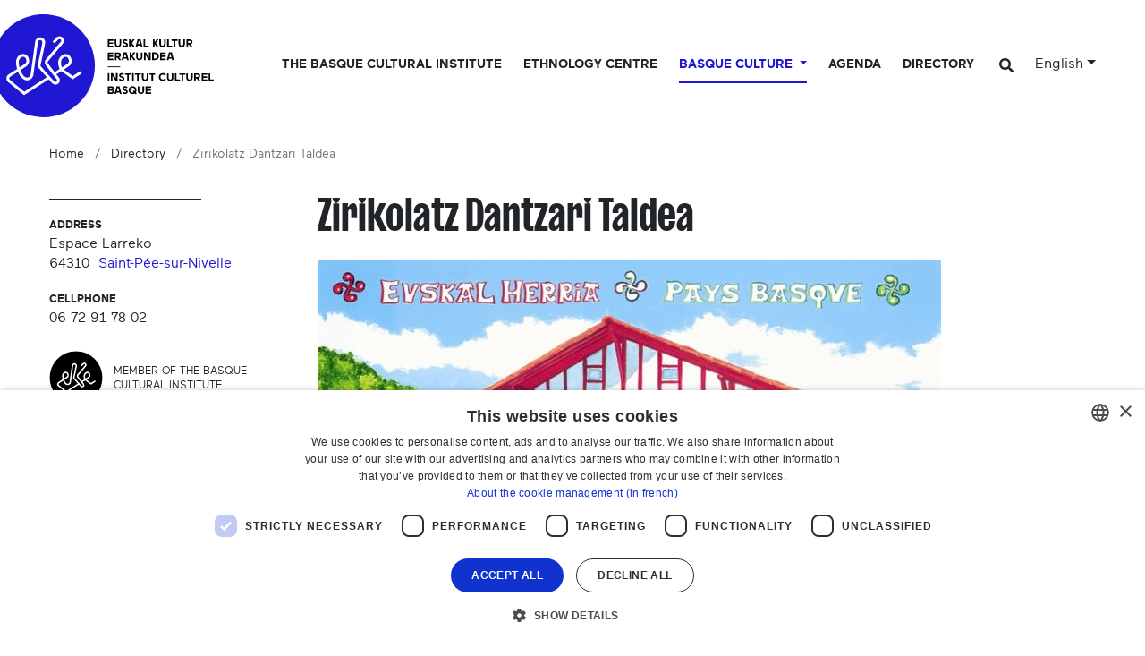

--- FILE ---
content_type: text/html;charset=utf-8
request_url: https://www.eke.eus/en/partaideak/zirikolatz
body_size: 13222
content:
<!DOCTYPE html>
<html xmlns="http://www.w3.org/1999/xhtml" lang="en" xml:lang="en">

<head><meta http-equiv="Content-Type" content="text/html; charset=UTF-8" />
  <script id="Cookiebot">
window.dataLayer = window.dataLayer || [];
function gtag(){dataLayer.push(arguments);}

gtag('consent', 'default', {
'ad_storage': 'denied',
'ad_user_data': 'denied',
'ad_personalization': 'denied',
'analytics_storage': 'denied',
'regions': [
'AT', 'BE', 'BG', 'HR', 'CY', 'CZ', 'DK', 'EE', 'FI', 'FR', 'DE',
'GR', 'HU', 'IE', 'IT', 'LV', 'LT', 'LU', 'MT', 'NL', 'PL', 'PT',
'RO', 'SK', 'SI', 'ES', 'SE', // EBko herrialdeak
'IS', 'LI', 'NO' // EEEko herrialdeak (EBkoak ez direnak)
]
});

gtag('consent', 'default', {
'ad_storage': 'denied',
'ad_user_data': 'denied',
'ad_personalization': 'denied',
'analytics_storage': 'denied'
});
</script>
  <script id="CookieScript" type="text/javascript" charset="UTF-8" src="//cdn.cookie-script.com/s/896e027de4bf6394ea2a8f01fc506bdf.js"></script>

  <!-- Required meta tags -->
  <meta charset="utf-8" />
  <meta name="viewport" content="width=device-width, initial-scale=1, shrink-to-fit=no" />

  <!-- Bootstrap CSS -->
  <link href="https://fonts.googleapis.com/css?family=Montserrat:300,500,700,900" rel="stylesheet" />
  <link href="https://fonts.googleapis.com/css?family=Oswald:400,300,700" rel="stylesheet" type="text/css" />
  <link rel="stylesheet" href="/++theme++eke-theme/css/style-v2.css?v=28" />
  <link rel="stylesheet" href="https://use.fontawesome.com/releases/v5.3.1/css/all.css" integrity="sha384-mzrmE5qonljUremFsqc01SB46JvROS7bZs3IO2EmfFsd15uHvIt+Y8vEf7N7fWAU" crossorigin="anonymous" />

  <title>Zirikolatz Dantzari Taldea — Basque cultural institute</title>

  <link rel="apple-touch-icon" sizes="57x57" href="/++theme++eke-theme/favicon/apple-icon-57x57.png" />
  <link rel="apple-touch-icon" sizes="60x60" href="/++theme++eke-theme/favicon/apple-icon-60x60.png" />
  <link rel="apple-touch-icon" sizes="72x72" href="/++theme++eke-theme/favicon/apple-icon-72x72.png" />
  <link rel="apple-touch-icon" sizes="76x76" href="/++theme++eke-theme/favicon/apple-icon-76x76.png" />
  <link rel="apple-touch-icon" sizes="114x114" href="/++theme++eke-theme/favicon/apple-icon-114x114.png" />
  <link rel="apple-touch-icon" sizes="120x120" href="/++theme++eke-theme/favicon/apple-icon-120x120.png" />
  <link rel="apple-touch-icon" sizes="144x144" href="/++theme++eke-theme/favicon/apple-icon-144x144.png" />
  <link rel="apple-touch-icon" sizes="152x152" href="/++theme++eke-theme/favicon/apple-icon-152x152.png" />
  <link rel="apple-touch-icon" sizes="180x180" href="/++theme++eke-theme/favicon/apple-icon-180x180.png" />
  <link rel="icon" type="image/png" sizes="192x192" href="/++theme++eke-theme/favicon/android-icon-192x192.png" />
  <link rel="icon" type="image/png" sizes="32x32" href="/++theme++eke-theme/favicon/favicon-32x32.png" />
  <link rel="icon" type="image/png" sizes="96x96" href="/++theme++eke-theme/favicon/favicon-96x96.png" />
  <link rel="icon" type="image/png" sizes="16x16" href="/++theme++eke-theme/favicon/favicon-16x16.png" />
  <link rel="manifest" href="/++theme++eke-theme/favicon/manifestfile.json" />
  <meta name="msapplication-TileColor" content="#ffffff" />
  <meta name="msapplication-TileImage" content="/++theme++eke-theme/favicon/ms-icon-144x144.png" />
  <meta name="theme-color" content="#ffffff" />


<meta name="viewport" content="width=device-width, initial-scale=1" /><meta content="summary" name="twitter:card" /><meta content="EKE" property="og:site_name" /><meta content="Zirikolatz Dantzari Taldea" property="og:title" /><meta content="website" property="og:type" /><meta content="" property="og:description" /><meta content="https://www.eke.eus/en/partaideak/zirikolatz" property="og:url" /><meta content="https://www.eke.eus/en/partaideak/zirikolatz/@@images/image/large" property="og:image" /><meta content="image/png" property="og:image:type" /><meta name="generator" content="Plone - http://plone.com" /><link rel="alternate" hreflang="es" href="https://www.eke.eus/es/partaideak/zirikolatz" /><link rel="alternate" hreflang="eu" href="https://www.eke.eus/eu/partaideak/zirikolatz" /><link rel="alternate" hreflang="fr" href="https://www.eke.eus/fr/repertoire-artistes-acteurs-basques/zirikolatz" /><link rel="alternate" hreflang="en" href="https://www.eke.eus/en/partaideak/zirikolatz" /><link rel="search" href="https://www.eke.eus/en/@@search" title="Search this site" /><link rel="canonical" href="https://www.eke.eus/en/partaideak/zirikolatz" /></head>

<body class="eragilea_view frontend icons-off portaltype-eragilea section-partaideak site-en subsection-zirikolatz template-eragilea-view thumbs-off userrole-anonymous viewpermission-view "><header class="mainheader">
    
    <div id="header-container" class="container">
      <div class="row">
        <div id="header-right" class="col-12 d-lg-flex justify-content-between">
          <div id="logo" class="d-none d-lg-block">
            <a href="https://www.eke.eus/en">
              <img src="/++theme++eke-theme/img/EKElogoa.svg" />
            </a>
            
          </div>
          <nav class="navbar navbar-expand-lg navbar-light ml-lg-auto pb-0 pr-0 position-static" id="portal-globalnav-wrapper-container">
    <a class="navbar-brand d-lg-none" href="https://www.eke.eus/en">
      <img src="/++theme++eke-theme/img/EKElogoa.svg" />
      
    </a>

    <button class="navbar-toggler" aria-controls="portal-globalnav-wrapper" aria-expanded="false" aria-label="Toggle navigation" type="button" data-target="#portal-globalnav-wrapper" data-toggle="collapse">
      <span class="navbar-toggler-icon"></span>
    </button>

    <div class="collapse navbar-collapse" id="portal-globalnav-wrapper">
      <ul class="navbar-nav mr-auto">
        
          <li id="portaltab-basque-cultural-institute" class="nav-item notactive">
            <a class="nav-link" href="/en/basque-cultural-institute/about-us" title="">The Basque Cultural Institute</a>

            

            
          </li>

        
          <li id="portaltab-ethnopole" class="nav-item notactive">
            <a class="nav-link" href="/en/ethnopole/what-is-the-basque-ethnology-centre-known-as-ethnopole" title="">Ethnology centre</a>

            

            
          </li>

        
          <li id="portaltab-kultura" class="nav-item dropdown position-static active">
            

            <a class="nav-link dropdown-toggle" href="" role="button" data-toggle="dropdown" title="">
              Basque culture
            </a>

            
              <div class="dropdown-menu"><div class="row">
<div class="col-lg-4"><figure class="image-left figure"><img src="https://www.eke.eus/eu/portadako-destakatuak/menua/kultura/kultura.jpg" data-linktype="image" title="kultura.JPG" data-val="452180154f3743c698dff4e2c5ef81f7" alt="© Olivier Houeix" class="image-left" /><figcaption class="figure-caption">© Olivier Houeix</figcaption></figure></div>
<div class="col-lg-8">
<h2>Thematic focuses</h2>
<div class="row">
<div class="col-lg-6">
<h3 class="goiburua">Arts &amp; Culture</h3>
<ul>
<li><a data-val="58dbfeb38cfd40c69c6ba3b4d6762172" href="https://www.eke.eus/en/kultura/music-and-singing" data-linktype="internal">Music and singing</a><br />
<ul>
<li><a data-val="c5f904ee26b642538365fcbb91574973" href="https://www.eke.eus/en/kultura/music-and-singing/basque-musical-scores" data-linktype="internal">Collections of musical scores</a></li>
</ul>
</li>
<li><a data-val="26e239e083a74b868025fe9be621c976" href="https://www.eke.eus/en/kultura/basque-theatre" data-linktype="internal">Basque theatre</a></li>
<ul>
<li><a data-val="9e0dd4d81e314217b4f4c3199e034170" href="https://www.eke.eus/en/kultura/basque-theatre/the-pastorale" data-linktype="internal">The Pastorale</a></li>
<li><a data-val="31d08fec9d4549ada0ddad62c3267991" href="https://www.eke.eus/en/kultura/basque-theatre/the-souletin-mascarade" data-linktype="internal">The souletin mascarade</a></li>
</ul>
<li><a data-val="ae42720e8543421ea5e6b41d4d035b62" href="https://www.eke.eus/en/kultura/improvisation" data-linktype="internal">Improvisation</a></li>
<li><a data-val="/en/kultura/basque-dance" href="/en/kultura/basque-dance" data-linktype="external">Basque dance</a></li>
</ul>
</div>
<div class="col-lg-6">
<h3 class="goiburua">Language and territories</h3>
<ul>
<li><a data-val="3e9afbf009dc488d8c19003c292ff2ea" href="https://www.eke.eus/en/kultura/basque-country" data-linktype="internal">Basque Country</a>
<ul>
<li><a data-val="7c2768303ece4a8b83e7d0024a470bb0" href="https://www.eke.eus/en/kultura/basque-country/northern-basque-country-or-iparralde" data-linktype="internal">The Northern Basque Country</a></li>
</ul>
</li>
<li><a data-val="de948d31b6af4129bb7498ae6d631c39" href="https://www.eke.eus/en/kultura/euskara-the-basque-language" data-linktype="internal">Euskara, the basque language</a></li>
<li><a data-val="42d1fa208c45452da8d9f36c14fef9c3" href="https://www.eke.eus/en/kultura/basque-country/basque-diaspora-the-eighth-province" data-linktype="internal">Basque diaspora, the eighth province</a></li>
</ul>
<h3 class="goiburua">Agenda</h3>
<ul>
<li><a data-val="119765bba8974d6181cb754e204176b0" href="https://www.eke.eus/en/kultura/basque-country/northern-basque-country-or-iparralde/herriak" data-linktype="internal">The Basque cultural agenda and information on players classed according to municipality</a></li>
</ul>
</div>
</div>
</div>
</div></div>
            
          </li>

        
          <li id="portaltab-agenda" class="nav-item notactive">
            <a class="nav-link" href="/en/agenda/" title="">Agenda</a>

            

            
          </li>

        
          <li id="portaltab-partaideak" class="nav-item notactive">
            <a class="nav-link" href="/en/partaideak/cat" title="">Directory</a>

            

            
          </li>

        
        <li class="nav-item nav-search-link d-lg-none" id="search">
          <a class="nav-link" href="https://www.eke.eus/en/@@search"><i class="fas fa-search"></i></a>
        </li>
        <li class="nav-item dropdown d-lg-none" id="language-selector">
          
            
          
            
          
            
          
            <a class="nav-link dropdown-toggle" id="navbarDropdownLanguage" aria-expanded="false" aria-haspopup="true" href="#" role="button" data-toggle="dropdown">
              English
            </a>
          
          <div class="dropdown-menu" aria-labelledby="navbarDropdownLanguage">
            


              

                <a class="dropdown-item" href="https://www.eke.eus/@@multilingual-selector/96b107c543084c24aa6cf5613f6b4b92/fr?set_language=fr">
                  Français
                </a>

              

                <a class="dropdown-item" href="https://www.eke.eus/@@multilingual-selector/96b107c543084c24aa6cf5613f6b4b92/eu?set_language=eu">
                  Euskara
                </a>

              

                <a class="dropdown-item" href="https://www.eke.eus/@@multilingual-selector/96b107c543084c24aa6cf5613f6b4b92/es?set_language=es">
                  Español
                </a>

              

                

              
            
            
          </div>
        </li>
      </ul>
    </div>
  </nav>
          <div class="d-lg-flex align-items-center d-none d-lg-block" id="search-language">
  <div class="mr-3" id="search-link">
    <a href="https://www.eke.eus/en/@@gsearch" class="text-white"><i class="fas fa-search"></i>
    </a>
  </div>

  <div class="dropdown show">
    
      
    
      
    
      
    
      <a class="dropdown-toggle" id="dropdownMenuLink" aria-expanded="false" aria-haspopup="true" href="#" role="button" data-toggle="dropdown">English</a>
    

    <div class="dropdown-menu" aria-labelledby="dropdownMenuLink">
      


        
          <a class="dropdown-item" href="https://www.eke.eus/@@multilingual-selector/96b107c543084c24aa6cf5613f6b4b92/fr?set_language=fr" title="Français">Français</a>
        
          <a class="dropdown-item" href="https://www.eke.eus/@@multilingual-selector/96b107c543084c24aa6cf5613f6b4b92/eu?set_language=eu" title="Euskara">Euskara</a>
        
          <a class="dropdown-item" href="https://www.eke.eus/@@multilingual-selector/96b107c543084c24aa6cf5613f6b4b92/es?set_language=es" title="Español">Español</a>
        
          
        
      
      
    </div>
  </div>
</div>
        </div>
      </div>
    </div>
  </header><div class="breadcrumb-container">
    <nav class="container" id="portal-breadcrumbs" aria-label="breadcrumb">
    <ol class="breadcrumb" aria-labelledby="breadcrumbs-you-are-here">
      <li id="breadcrumbs-home" class="breadcrumb-item">
        <a href="https://www.eke.eus/en">Home</a>
      </li>
      
        <li id="breadcrumbs-1" class="breadcrumb-item">

          <a href="https://www.eke.eus/en/partaideak">Directory</a>
          

        </li>
      
        <li id="breadcrumbs-2" class="breadcrumb-item active">

          
          <span id="breadcrumbs-current">Zirikolatz Dantzari Taldea</span>

        </li>
      
    </ol>
  </nav>
  </div><div class="content-container">
    <div id="global_statusmessage" class="container">
      

      <div>
      </div>
    
              

            </div>
    <div id="news-item-content" class="container">

      <div class="row">
        <div class="col-lg-3 d-none pt-1 d-lg-block">
          <div class="post-meta blackborder mt-lg-5 mt-3">
            <dl>
              
                <dt>Address</dt>
                <dd>
                  <span>Espace Larreko</span><br /><span>64310</span> 
                    <a href="https://www.eke.eus/en/kultura/basque-country/northern-basque-country-or-iparralde/herriak/communaute-de-communes-sud-pays-basque/senpere">Saint-Pée-sur-Nivelle</a>
                  
                </dd>
              
              
              
                <dt>Cellphone</dt>
                <dd>06 72 91 78 02</dd>
              
              
              
            </dl>
          </div>
          <div class="babesleak mt-4">
            <div>
              <img src="/++theme++eke-theme/img/ekeEragilea.svg" />
              <p>Member of the Basque Cultural Institute</p>
            </div>
          </div>

          <dl class="foradmin blackborder mt-5">
            
              <dt>Email</dt>
              <dd>
                <a class="link" href="mailto:zirikolatz@live.fr">Send message</a>
              </dd>
            
            
            
              <dt>Social networks</dt>
              <dd class="mt-2 eragilea-sare-sozialak">
                
                
                <a class="text-decoration-none" href="https://www.facebook.com/zirikolatz">
                  <svg version="1.1" id="Capa_1" xmlns="http://www.w3.org/2000/svg" xmlns:xlink="http://www.w3.org/1999/xlink" x="0px" y="0px" width="42.76px" height="42.76px" viewbox="0 0 42.76 42.76" enable-background="new 0 0 42.76 42.76" xml:space="preserve">
                    <g id="Grupo_219" transform="translate(-1018.818 -13261.604)">
                      <g id="Ilustración_30" transform="translate(1018.818 13261.604)">
                        <path id="Trazado_3398" fill="#000" d="M42.76,21.511C42.687,9.703,33.056,0.19,21.249,0.264&#10;C9.441,0.336-0.072,9.967,0.001,21.775C0.065,32.242,7.699,41.123,18.037,42.76v-15.03h-5.424v-6.216h5.43V16.77&#10;c0-5.39,3.193-8.366,8.075-8.366c1.604,0.022,3.203,0.163,4.785,0.42v5.291h-2.699c-2.653,0-3.482,1.659-3.482,3.362v4.035h5.928&#10;l-0.946,6.215h-4.979v15.029C35.138,41.067,42.783,32.063,42.76,21.511z"></path>
                      </g>
                    </g>
                  </svg>
                </a>
              </dd>
            
            
          </dl>
        </div>
        <div class="col-lg-9">
          <article class="editable-content">
            <header>
              <h1>Zirikolatz Dantzari Taldea</h1>
            </header>
            <aside id="global_statusmessage">
              

            </aside>
            <div class="post-meta bg-light p-3 mb-3 d-lg-none">
              <dl>
                
                  <dt>Address</dt>
                  <dd>
                    <span>Espace Larreko</span> <span>64310</span> 
                      <a href="https://www.eke.eus/en/kultura/basque-country/northern-basque-country-or-iparralde/herriak/communaute-de-communes-sud-pays-basque/senpere">Saint-Pée-sur-Nivelle</a>
                    
                  </dd>
                
                
                
                  <dt>Cellphone</dt>
                  <dd>06 72 91 78 02</dd>
                
                
                
                
                  <dt>Email</dt>
                  <dd>
                    <a class="link" href="mailto:zirikolatz@live.fr">Send message</a>
                  </dd>
                
              </dl>
              
              <div class="babesleak mb-3">
                <div>
                  <img src="/++theme++eke-theme/img/ekeEragilea.svg" />
                  <p>Member of the Basque Cultural Institute</p>
                </div>
              </div>
            </div>
            <section class="news-body"></section>
            
              
              <picture id="main-image">
                <source media="(min-width: 768px)" srcset="https://www.eke.eus/en/partaideak/zirikolatz/@@images/448be394-c343-484b-a675-120b25f95fa0.jpeg"></source>
                <source media="(min-width: 320px)" srcset="https://www.eke.eus/en/partaideak/zirikolatz/@@images/797b226e-e24b-4983-8643-94bc4a305fe3.jpeg"></source>
                <img class="img-fluid" src="https://www.eke.eus/en/partaideak/zirikolatz/@@images/797b226e-e24b-4983-8643-94bc4a305fe3.jpeg" title="Zirikolatz Dantzari Taldea" alt="Zirikolatz Dantzari Taldea" />
              </picture>

            

            <section id="erlazionatutako-datuak">

              <h2 class="blackborder mt-5 mb-0">Related datas</h2>
              <div class="eduki-erlazionatua">
                <h3>Categories</h3>
                <ul>
                  <li><a href="https://www.eke.eus/en/partaideak/cat/dantza/dantzariak/ohikoa">Basque dance » Artists and companies » Traditional Basque dance</a></li>
                  <li><a href="https://www.eke.eus/en/partaideak/cat/dantza/formakuntza/tailerrak">Basque dance » Courses » Basque dance courses</a></li>
                </ul>
              </div>
              

              
            </section>
          </article>
        </div>
      </div>

      
    </div>
  </div><section id="map_container">
      <script type="text/javascript" src="https://maps.googleapis.com/maps/api/js?key=AIzaSyBoQiA-pHejLjLXeG-ZF3bvbzwOTjXr60w&amp;v=3"></script>
      <script type="text/javascript">

            function initialize() {
                    var chicago = new google.maps.LatLng(43.3565820,-1.5504880);
                    var mapOptions = {
                        zoom: 12,
                        center: chicago
                    }
                    var location = new google.maps.LatLng(43.3565820,-1.5504880);
                    var map = new google.maps.Map(document.getElementById('map'), mapOptions);
                    marker  = new google.maps.Marker({position: location, map: map});
                    }

            google.maps.event.addDomListener(window, 'load', initialize);
                </script>
      <div id="map">
      </div>
    </section><footer id="ekefooter" class="mainfooter py-5 text-white">
  <div class="container">
    <div class="row">
      <div id="address" class="col-md-4 pl-md-4">


        <img class="img-fluid" src="/++theme++eke-theme/img/ekefooter.svg" />
        <p>
          Basque cultural institute<br />
          Château Lota - 64480 Ustaritz<br />
          Tel: 0 (033)5 59 93 25 25
        </p>
      </div>
      <div id="cc" class="py-lg-4 px-lg-4 col-md-4">

        <div class="d-flex">
          <!-- <div class="logoCC">
            <img class="img-fluid" src="/++theme++eke-theme/img/logocc.svg" />
          </div> -->
          <div>
            <h3>PROMOTING BASQUE CULTURE</h3>
            <p>Most of the contents of this site are subject to copyright. However, you are authorized to copy, adapt and disseminate the content published on this website and of which the BCI is the author, provided that you mention the creator and share it under the same conditions. We wish to facilitate the dissemination of contents linked to Basque culture.
<a href="https://www.eke.eus/fr/informations-legales">Further details</a></p>
          </div>
        </div>


      </div>

      <div class="col-md-4 px-lg-4">


        <h3 class="text-uppercase font-weight-bold pt-4 mb-0">Follow us</h3>
        <div id="footer-social-network" class="">




          <a target="_blank" href="https://mastodon.eus/@eke">

            <svg xmlns="http://www.w3.org/2000/svg" shape-rendering="geometricPrecision" text-rendering="geometricPrecision" image-rendering="optimizeQuality" fill-rule="evenodd" clip-rule="evenodd" width="42" height="42" viewbox="0 0 512 512">
              <path fill="#ffffff" d="M256 0c141.284 0 256 114.563 256 256 0 141.284-114.563 256-256 256C114.716 512 0 397.437 0 256 0 114.716 114.563 0 256 0zm134.506 175.487c-4.177-31.049-31.239-55.52-63.32-60.261-5.412-.801-25.918-3.717-73.421-3.717h-.354c-47.516 0-57.709 2.916-63.121 3.717-31.188 4.61-59.669 26.596-66.579 58.014-3.323 15.472-3.678 32.627-3.06 48.361.879 22.566 1.05 45.091 3.101 67.564a317.689 317.689 0 007.395 44.317c6.567 26.924 33.157 49.331 59.208 58.474a158.807 158.807 0 0086.622 4.57 126.28 126.28 0 009.367-2.561c6.988-2.22 15.173-4.701 21.191-9.063a.692.692 0 00.275-.525V362.6a.667.667 0 00-.066-.277.652.652 0 00-.721-.341 240.065 240.065 0 01-56.213 6.569c-32.58 0-41.342-15.46-43.849-21.895a67.833 67.833 0 01-3.812-17.259.611.611 0 01.054-.289.62.62 0 01.441-.361.644.644 0 01.293.006 235.518 235.518 0 0055.293 6.568c4.479 0 8.947 0 13.426-.12 18.732-.524 38.478-1.484 56.907-5.083.461-.091.921-.17 1.314-.288 29.073-5.583 56.739-23.104 59.55-67.472.104-1.748.368-18.296.368-20.108.012-6.16 1.983-43.699-.289-66.763zm-46.057 34.885v77.139H313.88v-74.867c0-15.761-6.569-23.8-19.929-23.8-14.689 0-22.045 9.511-22.045 28.291v40.981h-30.383v-40.981c0-18.78-7.371-28.291-22.058-28.291-13.281 0-19.915 8.039-19.915 23.8v74.867h-30.556v-77.139c0-15.761 4.025-28.283 12.072-37.565 8.303-9.26 19.193-14.014 32.711-14.014 15.645 0 27.468 6.016 35.35 18.033l7.607 12.767 7.62-12.767c7.881-12.017 19.705-18.033 35.323-18.033 13.506 0 24.395 4.754 32.724 14.014 8.041 9.274 12.056 21.796 12.048 37.565z"></path>
            </svg>

          </a>
          <a target="_blank" href="https://www.instagram.com/eke.icb/">
            <svg version="1.1" id="Capa_1" xmlns="http://www.w3.org/2000/svg" xmlns:xlink="http://www.w3.org/1999/xlink" x="0px" y="0px" width="43px" height="44px" viewbox="0 0 43 44" enable-background="new 0 0 43 44" xml:space="preserve">
              <g>
                <path fill="#FFFFFF" d="M30.159,15.597c-0.187-0.505-0.483-0.961-0.869-1.336c-0.375-0.386-0.831-0.684-1.336-0.87&#10;c-0.691-0.256-1.421-0.391-2.158-0.4c-1.224-0.057-1.594-0.067-4.694-0.067h-1.043v-0.003c-2.165,0.001-2.578,0.016-3.655,0.057&#10;c-0.736,0.009-1.466,0.144-2.157,0.4c-0.505,0.186-0.961,0.483-1.336,0.869c-0.386,0.375-0.684,0.832-0.87,1.337&#10;c-0.256,0.691-0.392,1.421-0.4,2.158c-0.055,1.225-0.067,1.585-0.067,4.693s0.012,3.475,0.067,4.7&#10;c0.008,0.736,0.144,1.467,0.4,2.157c0.187,0.505,0.485,0.962,0.872,1.337c0.374,0.386,0.829,0.683,1.332,0.869&#10;c0.69,0.256,1.42,0.392,2.157,0.4c1.228,0.056,1.598,0.068,4.7,0.068s3.468-0.013,4.694-0.068c0.737-0.008,1.466-0.144,2.157-0.4&#10;c1.012-0.39,1.813-1.188,2.206-2.2c0.256-0.69,0.392-1.42,0.399-2.157c0.058-1.224,0.069-1.593,0.069-4.693&#10;c0-3.101-0.012-3.469-0.069-4.693C30.551,17.018,30.416,16.288,30.159,15.597z M21.104,28.418c-0.063,0-0.125,0-0.187,0&#10;c-3.296-0.052-5.926-2.766-5.874-6.061s2.765-5.925,6.061-5.874c3.236,0.042,5.849,2.655,5.89,5.891&#10;C27.037,25.669,24.4,28.375,21.104,28.418z M27.305,17.642c-0.771,0-1.395-0.625-1.395-1.395s0.623-1.395,1.395-1.395&#10;c0.77,0,1.395,0.625,1.395,1.395S28.074,17.642,27.305,17.642z"></path>
                <path fill="#FFFFFF" d="M21.5,0C9.626,0,0,9.85,0,22s9.626,22,21.5,22S43,34.15,43,22S33.374,0,21.5,0z M32.657,27.238&#10;c-0.021,0.964-0.204,1.918-0.541,2.82c-0.604,1.563-1.839,2.797-3.4,3.4c-0.903,0.338-1.857,0.521-2.821,0.541&#10;c-1.24,0.055-1.635,0.07-4.791,0.07s-3.551-0.016-4.792-0.07c-0.964-0.02-1.918-0.202-2.821-0.541&#10;c-1.562-0.604-2.796-1.838-3.4-3.4c-0.337-0.902-0.52-1.856-0.54-2.82C9.496,26,9.481,25.607,9.481,22.45s0.015-3.552,0.07-4.795&#10;c0.02-0.963,0.202-1.916,0.54-2.817c0.292-0.775,0.75-1.478,1.341-2.058c0.58-0.592,1.282-1.05,2.058-1.341&#10;c0.903-0.337,1.857-0.52,2.822-0.54c1.239-0.055,1.636-0.07,4.788-0.07c0,0-0.001,0-0.001,0h0.003c0,0-0.001,0-0.001,0&#10;c3.155,0,3.549,0.015,4.789,0.07c0.965,0.02,1.919,0.203,2.822,0.54c0.777,0.291,1.482,0.748,2.064,1.34&#10;c0.591,0.58,1.049,1.282,1.341,2.058c0.337,0.903,0.521,1.856,0.541,2.819c0.055,1.241,0.069,1.636,0.069,4.792&#10;C32.727,25.604,32.712,25.999,32.657,27.238z"></path>
                <circle fill="#FFFFFF" cx="21.104" cy="22.45" r="3.874"></circle>
              </g>
            </svg>
          </a>
          <a target="_blank" href="https://www.facebook.com/euskal.kultur.erakundea/">

            <svg version="1.1" id="Capa_1" xmlns="http://www.w3.org/2000/svg" xmlns:xlink="http://www.w3.org/1999/xlink" x="0px" y="0px" width="42.76px" height="42.76px" viewbox="0 0 42.76 42.76" enable-background="new 0 0 42.76 42.76" xml:space="preserve">
              <g id="Grupo_219" transform="translate(-1018.818 -13261.604)">
                <g id="Ilustración_30" transform="translate(1018.818 13261.604)">
                  <path id="Trazado_3398" fill="#FFFFFF" d="M42.76,21.511C42.687,9.703,33.056,0.19,21.249,0.264&#10;C9.441,0.336-0.072,9.967,0.001,21.775C0.065,32.242,7.699,41.123,18.037,42.76v-15.03h-5.424v-6.216h5.43V16.77&#10;c0-5.39,3.193-8.366,8.075-8.366c1.604,0.022,3.203,0.163,4.785,0.42v5.291h-2.699c-2.653,0-3.482,1.659-3.482,3.362v4.035h5.928&#10;l-0.946,6.215h-4.979v15.029C35.138,41.067,42.783,32.063,42.76,21.511z"></path>
                </g>
              </g>
            </svg>
          </a>
          <a target="_blank" href="https://soundcloud.com/euskal_kultur_erakundea">

            <svg width="135.32758mm" height="135.29588mm" viewbox="0 0 135.32758 135.29588" version="1.1" id="svg374" inkscape:version="1.2.2 (1:1.2.2+202212051550+b0a8486541)" sodipodi:docname="souncloud.svg" xmlns:inkscape="http://www.inkscape.org/namespaces/inkscape" xmlns:sodipodi="http://sodipodi.sourceforge.net/DTD/sodipodi-0.dtd" xmlns="http://www.w3.org/2000/svg" xmlns:svg="http://www.w3.org/2000/svg">
              <namedview id="namedview376" pagecolor="#ffffff" bordercolor="#666666" borderopacity="1.0" inkscape:showpageshadow="2" inkscape:pageopacity="0.0" inkscape:pagecheckerboard="0" inkscape:deskcolor="#d1d1d1" inkscape:document-units="mm" showgrid="false" inkscape:zoom="0.75722503" inkscape:cx="267.42381" inkscape:cy="410.71014" inkscape:window-width="1920" inkscape:window-height="1043" inkscape:window-x="1920" inkscape:window-y="0" inkscape:window-maximized="1" inkscape:current-layer="layer1"></namedview>
              <defs id="defs371"></defs>
              <g inkscape:label="Geruza 1" inkscape:groupmode="layer" id="layer1" transform="translate(-34.496422,-39.822002)">
                <path style="fill:#ffffff;stroke-width:0.264583" d="M 95.996082,174.94031 C 79.353097,173.22421 64.926226,166.22594 53.398169,154.27666 48.244643,148.93483 44.92372,144.20664 41.513277,137.35545 30.140063,114.50794 32.732192,87.358592 48.27327,66.552902 c 2.469535,-3.3061 9.665021,-10.51095 12.938772,-12.95561 5.325663,-3.97692 11.854471,-7.5444 17.850709,-9.75402 16.230051,-5.98077 35.418999,-5.2531 51.025679,1.93497 8.23,3.79054 14.5942,8.32236 20.94099,14.91165 9.99497,10.37685 16.23896,23.23754 18.28815,37.66791 0.67523,4.754978 0.67523,13.501278 0,18.256248 -1.64568,11.58888 -6.10921,22.35855 -13.20409,31.85901 -2.43825,3.26496 -9.64759,10.47429 -12.91255,12.91254 -9.31754,6.95828 -19.79366,11.37245 -31.00885,13.06578 -4.05,0.61149 -12.525908,0.86737 -16.195998,0.48893 z m -21.832585,-49.0541 c 1.035116,-2.72256 1.02531,-17.17046 -0.01349,-19.90276 -0.368869,-0.97019 -1.590326,-0.76753 -1.87955,0.31185 -1.053811,3.93282 -0.791922,18.51599 0.357386,19.90082 0.462635,0.55744 1.267672,0.39498 1.535671,-0.30991 z m 5.790474,0.18561 c 1.046975,-1.95629 1.164794,-23.20096 0.147326,-26.565098 -0.157888,-0.52203 -0.755447,-0.79331 -1.293056,-0.587 -0.520369,0.19968 -0.605039,0.55337 -0.942049,3.935198 -0.609174,6.11296 -0.225809,21.73007 0.569923,23.2169 0.319971,0.59788 1.197885,0.59788 1.517856,0 z m 6.100217,-0.14469 c 0.742032,-1.9517 1.076233,-17.11031 0.537816,-24.39433 -0.317269,-4.292208 -0.370943,-4.532998 -1.097116,-4.921628 -1.588328,-0.85005 -2.066512,2.57659 -2.066512,14.808478 0,7.86268 0.36421,14.19672 0.850173,14.78555 0.464058,0.56228 1.518946,0.39708 1.775639,-0.27807 z m 5.537044,0.37405 c 1.29229,-0.81891 1.4269,-26.571748 0.14916,-28.538688 -0.42483,-0.65399 -1.21455,-0.78132 -1.64101,-0.26458 -1.11571,1.35185 -1.11571,27.355428 0,28.707288 0.31469,0.38129 0.97461,0.42376 1.49185,0.096 z m 6.08142,-0.11005 c 0.50574,-0.60937 0.85897,-7.20527 0.8594,-16.04752 5.3e-4,-10.178198 -0.35418,-15.847668 -1.02331,-16.357518 -0.61996,-0.47238 -1.18899,-0.2994 -1.55892,0.47391 -0.54505,1.13936 -0.96711,12.171038 -0.76921,20.105088 0.20182,8.09105 0.44918,11.17321 0.94465,11.77021 0.40819,0.49184 1.16293,0.51907 1.54739,0.0558 z m 39.466138,-0.64551 c 2.94607,-1.20139 5.51092,-3.7721 6.66741,-6.68261 0.45901,-1.15519 0.57822,-2.0007 0.57822,-4.10104 0,-2.10035 -0.11921,-2.94585 -0.57822,-4.10104 -1.15818,-2.91477 -3.73206,-5.49207 -6.66741,-6.67625 -1.18145,-0.47662 -1.98619,-0.58826 -4.27768,-0.59343 l -2.82248,-0.006 -0.45728,-1.51054 c -0.83995,-2.774558 -2.39484,-5.196028 -4.98034,-7.755998 -2.79503,-2.76744 -5.43629,-4.26698 -9.13966,-5.18894 -4.52307,-1.12602 -11.43087,-0.14635 -13.39083,1.8991 l -0.78277,0.81692 -0.072,16.533708 -0.072,16.53372 0.78695,0.78694 0.78694,0.78695 16.48297,-0.0738 c 16.38562,-0.0734 16.49155,-0.0773 17.93817,-0.66728 z m -69.111849,-0.13417 c 0.690791,-0.8345 0.96047,-3.90109 0.936528,-10.64948 -0.02577,-7.26305 -0.315138,-9.73013 -1.206691,-10.28783 -1.349364,-0.84409 -1.912204,2.26191 -1.912204,10.55241 0,5.97581 0.336774,9.62197 0.957849,10.37032 0.361821,0.43596 0.870683,0.44202 1.224518,0.0146 z M 62.755,120.97968 c 0.527005,-1.64574 0.535844,-9.92097 0.01259,-11.77396 -0.340249,-1.2049 -0.443354,-1.32292 -1.155695,-1.32292 -0.697963,0 -0.820313,0.1281 -1.137149,1.19063 -0.790803,2.65198 -0.674471,10.26905 0.191626,12.54706 0.21825,0.57404 0.415896,0.70051 0.990029,0.63352 0.591264,-0.069 0.784354,-0.29297 1.098608,-1.27433 z" id="path302"></path>
              </g>
            </svg>
          </a>
          <a target="_blank" href="https://www.linkedin.com/company/institut-culturel-basque/">

            <svg width="24" height="24" xmlns="http://www.w3.org/2000/svg">
              <path d="M12 0C5.373 0 0 5.373 0 12s5.373 12 12 12 12-5.373 12-12S18.627 0 12 0ZM7.496 5.403c.842 0 1.403.561 1.403 1.309 0 .748-.561 1.309-1.496 1.309C6.561 8.022 6 7.46 6 6.712c0-.748.561-1.309 1.496-1.309ZM9 17H6V9h3zm10 0h-2.824v-4.372c0-1.209-.753-1.488-1.035-1.488-.282 0-1.224.186-1.224 1.488V17H11V9h2.918v1.116C14.294 9.465 15.047 9 16.459 9S19 10.116 19 12.628Z" style="fill:#fff"></path>
            </svg>
          </a>
          <a target="_blank" href="https://vimeo.com/iparraldea">

            <svg width="800" height="800" viewbox="0 0 97.75 97.75" xml:space="preserve" xmlns="http://www.w3.org/2000/svg">
              <path d="M48.875 0C21.883 0 0 21.882 0 48.875S21.883 97.75 48.875 97.75 97.75 75.868 97.75 48.875 75.867 0 48.875 0zm34.553 32.795c-.306 6.734-5.014 15.959-14.109 27.666-9.402 12.229-17.36 18.344-23.873 18.344-4.029 0-7.44-3.723-10.229-11.173-1.861-6.827-3.724-13.651-5.584-20.479-2.067-7.446-4.287-11.174-6.663-11.174-.516 0-2.33 1.091-5.431 3.261l-3.252-4.195c3.411-2.997 6.78-6 10.093-9.006 4.555-3.933 7.971-6.004 10.252-6.214 5.383-.517 8.697 3.167 9.941 11.044 1.344 8.504 2.273 13.793 2.795 15.861 1.551 7.055 3.26 10.579 5.122 10.579 1.449 0 3.627-2.291 6.525-6.863 2.896-4.577 4.448-8.061 4.657-10.448.413-3.951-1.14-5.93-4.657-5.93-1.658 0-3.367.378-5.121 1.135 3.399-11.138 9.895-16.551 19.484-16.245 7.11.209 10.459 4.821 10.05 13.837z" style="fill:#fff"></path>
            </svg>
          </a>

        </div>
        <h3 class="text-uppercase mt-4 mb-3">Receive our newsletters!</h3>

        <form action="https://www.createsend.com/t/subscribeerror?description=" class="d-flex pb-4 js-cm-form" id="subForm" method="post" data-id="191722FC90141D02184CB1B62AB3DC26589CBBC64E9F3D46CB5C22B5BD348209AD9C911E22B812D0855A72C78E04CD2432AD1869C8AA53A4471A58E4796BDFAC">
          <input class="js-cm-email-input form-control mr-2 transparent-input" id="fieldEmail" name="cm-pydtld-pydtld" type="email" />
          <button class="js-cm-submit-button btn btn-white" type="submit">Suscribe</button>
        </form>
      </div>
    </div>
  </div>
</footer><div class="py-2" id="exponsors">
  <div class="container">
    <div class="px-lg-5">
      <img class="img-fluid" width="130" heigth="130" src="/++theme++eke-theme/img/FL01.png" />
      <img class="img-fluid" width="130" heigth="130" src="/++theme++eke-theme/img/FL02.png" />
      <img class="img-fluid" width="130" heigth="130" src="/++theme++eke-theme/img/FL03.png" />
      <img class="img-fluid" width="130" heigth="130" src="/++theme++eke-theme/img/FL04.png" />
      <img class="img-fluid" width="130" heigth="130" src="/++theme++eke-theme/img/FL05.png" />
      <img class="img-fluid" width="130" heigth="130" src="/++theme++eke-theme/img/FL08.png" />
    </div>
  </div>
</div><div id="footer-site-actions" class="contact text-center">
  <ul class="list-unstyled list-inline my-3 text-small">
    <li class="list-inline-item">
      <a href="/fr/informations-legales">Legal notice</a>
    </li>
    <li class="list-inline-item">
      <a href="/en/contact-form">Contact</a>
    </li>
  </ul>
</div><div id="footer-javascript">
    <!-- Optional JavaScript -->
    <!-- jQuery first, then Popper.js, then Bootstrap JS -->
    <script src="/++theme++eke-theme/js/jquery.min.js"></script>
    <script src="/++theme++eke-theme/js/popper.min.js"></script>
    <script src="/++theme++eke-theme/js/bootstrap.js"></script>
    <script src="/++theme++eke-theme/js/rotateicon.js"></script>
    <script src="/++theme++eke-theme/js/moment-with-locales.js"></script>
    <script type="text/javascript">
      $(document).ready(function () {
        moment.locale($('html').attr('lang'));
        $('.moment').each(function () {
          $(this).text(moment($(this).text().trim()).format($(this).data('moment')));
        });
      });

    </script>
    <script id="lightgalleryjs" src="/++theme++eke-theme/js/lightgallery-all.min.js"></script>

    
    

  
<!-- Google tag (gtag.js) -->
<script async="" src="https://www.googletagmanager.com/gtag/js?id=G-4H7C4LJKCZ"></script>
<script>
  window.dataLayer = window.dataLayer || [];
  function gtag(){dataLayer.push(arguments);}
  gtag('js', new Date());

  gtag('config', 'G-4H7C4LJKCZ');
</script>
</div><div id="map-javascript"></div><script id="normallightgallery" type="text/javascript">
    $(document).ready(function () {
      $("#lightgallery").lightGallery();
    });

  </script><script src="https://js.createsend1.com/javascript/copypastesubscribeformlogic.js" type="text/javascript"></script><script src="/++theme++eke-theme/js/newsshare.js"></script><div id="apheza-reg-js">
  </div></body>

</html>

--- FILE ---
content_type: image/svg+xml
request_url: https://www.eke.eus/++theme++eke-theme/img/EKElogoa.svg
body_size: 9704
content:
<?xml version="1.0" encoding="UTF-8" standalone="no"?>
<!-- Generator: Adobe Illustrator 27.0.1, SVG Export Plug-In . SVG Version: 6.00 Build 0)  -->

<svg
   version="1.1"
   id="Calque_1"
   x="0px"
   y="0px"
   viewBox="0 0 670.29999 311"
   xml:space="preserve"
   sodipodi:docname="EKElogoa.svg"
   width="670.29999"
   height="311"
   inkscape:version="1.2.2 (1:1.2.2+202212051550+b0a8486541)"
   xmlns:inkscape="http://www.inkscape.org/namespaces/inkscape"
   xmlns:sodipodi="http://sodipodi.sourceforge.net/DTD/sodipodi-0.dtd"
   xmlns="http://www.w3.org/2000/svg"
   xmlns:svg="http://www.w3.org/2000/svg"><defs
   id="defs23" /><sodipodi:namedview
   id="namedview21"
   pagecolor="#ffffff"
   bordercolor="#666666"
   borderopacity="1.0"
   inkscape:showpageshadow="2"
   inkscape:pageopacity="0.0"
   inkscape:pagecheckerboard="0"
   inkscape:deskcolor="#d1d1d1"
   showgrid="false"
   inkscape:zoom="0.76354167"
   inkscape:cx="335.93452"
   inkscape:cy="-54.351978"
   inkscape:window-width="1848"
   inkscape:window-height="1016"
   inkscape:window-x="72"
   inkscape:window-y="27"
   inkscape:window-maximized="1"
   inkscape:current-layer="Calque_1" />
<style
   type="text/css"
   id="style2">
	.st0{fill:#2017D3;}
	.st1{fill:#FFFFFF;}
</style>
<g
   id="g16"
   transform="translate(-625.1,-384.9)">
	<path
   class="st0"
   d="m 780.6,695.9 c 85.9,0 155.5,-69.6 155.5,-155.5 0,-85.9 -69.6,-155.5 -155.5,-155.5 -85.9,0 -155.5,69.6 -155.5,155.5 0,85.9 69.6,155.5 155.5,155.5"
   id="path4" />
	<path
   class="st1"
   d="m 838.9,517.8 c 2.3,-2.1 5.5,-4.4 8.9,-4.4 0.8,0 1.5,0.1 2.3,0.4 3.4,1.1 6.2,4.5 7.1,8.8 0.5,2.1 1,7.5 -3.5,11.5 -0.6,0.5 -3.9,2.7 -17.2,11.4 -2.4,-6.6 -6,-19.8 2.4,-27.7 M 722.8,619.1 679.4,583.3 c -1.5,-1.2 -2.3,-3.1 -2.2,-5 0.1,-1.9 1.1,-3.6 2.8,-4.7 7.8,-4.9 16.2,-10.2 24,-15.2 1.1,2.7 1.9,4.5 2.2,5 0.8,1.8 8.5,19.3 22.5,20.9 13.1,1.5 19.6,-9 21.3,-14.7 l 0.1,-0.6 c 0.1,-0.9 13.1,-94.4 13.9,-100.3 0.5,-3.6 3.9,-6.2 7.6,-5.7 3.7,0.5 6.4,3.9 5.9,7.5 -0.6,4.4 -9.3,45.6 -14.4,69.3 -0.4,1.9 0.1,3.9 1.4,5.3 6.3,7.2 17.1,19.5 26.4,29.9 -29.2,19 -59.3,38.4 -68.1,44.1 M 710.6,517.6 c 2.3,-2.1 5.5,-4.4 8.9,-4.4 0.8,0 1.5,0.1 2.3,0.4 3.4,1.1 6.2,4.5 7.1,8.9 0.5,2.1 1,7.5 -3.5,11.5 -1.6,1.4 -7.5,5.4 -16.9,11.5 -2.8,-10.2 -4.1,-22.1 2.1,-27.9 m 184.8,41.8 c -1.3,-1.9 -3.9,-2.5 -5.8,-1.2 L 869.4,571.4 842.3,552 c 15.9,-10.4 16.6,-11 17,-11.4 5.5,-4.8 7.8,-12.1 6.2,-19.6 -1.6,-7.3 -6.5,-13.1 -12.8,-15.1 -3.7,-1.2 -11.1,-1.9 -19.5,5.9 -12.9,12.1 -7,30.9 -3.7,38.5 -4.2,2.7 -9.2,6 -14.9,9.7 -5.2,-6.8 -12,-15.6 -20,-26.1 -1.7,-2.2 -1.6,-5.3 0.2,-7.5 l 44.1,-52.1 c 5.1,-5.4 4.9,-13.7 -0.3,-18.9 -5.2,-5.2 -13.7,-5.2 -18.9,0 L 808,467 l 5.9,5.9 11.7,-11.7 c 1.9,-1.9 5.1,-1.9 7,0 2.1,2.1 2.2,5.1 0,7.4 l -44.3,52.3 c -4.4,5.2 -4.6,12.6 -0.5,18 13.4,17.6 29.9,39.1 32.5,41.8 0.9,0.9 1.5,2.2 1.5,3.5 0,1.3 -0.5,2.6 -1.5,3.5 -1.9,1.9 -5.1,1.9 -7,0 -2.4,-2.4 -23,-25.7 -41.8,-47.1 2.8,-12.9 13.6,-63.4 14.3,-68.9 1.1,-8.2 -4.8,-15.8 -13.1,-16.9 -8.3,-1.1 -16,4.7 -17,12.9 -0.7,5.7 -13,93.6 -13.8,99.9 -0.6,1.7 -3.6,9.4 -12.2,8.4 -7.9,-0.9 -14.1,-11.8 -15.8,-15.9 l -0.1,-0.2 c -0.8,-1.6 -1.7,-3.7 -2.6,-6.1 9.8,-6.3 17.5,-11.5 19.7,-13.5 5.5,-4.8 7.8,-12.2 6.2,-19.6 -1.6,-7.3 -6.5,-13.1 -12.8,-15.1 -3.7,-1.2 -11.1,-1.9 -19.5,5.9 -10,9.4 -7.3,26.7 -3.6,38.8 -7.2,4.6 -15.8,10.1 -25.6,16.2 -4,2.5 -6.4,6.6 -6.7,11.2 -0.3,4.7 1.6,9 5.2,12 l 48.1,39.7 2.6,-1.7 c 0,0 36.8,-23.6 71.8,-46.3 5.6,6.3 9.8,11 10.9,12.1 2.5,2.5 5.9,3.9 9.4,3.9 3.6,0 6.9,-1.4 9.4,-3.9 2.5,-2.5 3.9,-5.9 3.9,-9.4 0,-3.6 -1.4,-6.9 -3.9,-9.4 -0.7,-0.7 -3,-3.6 -6.7,-8.2 5.8,-3.8 10.8,-7 15.1,-9.8 l 34.4,24.7 25,-16.3 c 2,-1.2 2.6,-3.8 1.3,-5.7"
   id="path6" />
	<path
   d="m 1160.8,514.7 2.5,-9.9 h 1.5 l 2.6,9.9 z m -7.3,8.6 h 5 l 1.2,-4.2 h 9 l 1.2,4.2 h 5 l -6.2,-23.1 h -8.8 z m -20.1,0 h 17 v -4.5 h -12.1 v -5 h 11.6 v -4.4 h -11.6 v -4.6 h 12.1 v -4.5 h -17 z m -19.3,-4.5 v -14 h 1.9 c 4.9,0 8.6,1.7 8.6,6.9 0,5.4 -3.7,7.2 -8.6,7.2 h -1.9 z m -4.9,4.5 h 7.6 c 6.2,0 12.9,-3.3 12.9,-11.7 0,-8.4 -6.7,-11.4 -12.9,-11.4 h -7.6 z m -24.7,0 h 4.9 v -15.5 l 9.3,15.5 h 5.9 v -23.1 h -4.9 v 15.6 l -9.3,-15.6 h -5.9 z m -14.1,0.4 c 5.9,0 9.7,-3.6 9.7,-10.6 v -12.8 h -4.9 v 13 c 0,3.7 -1.5,6 -4.8,6 -3.3,0 -4.8,-2.6 -4.8,-5.9 v -13 h -4.9 v 12.8 c 0,6.9 3.8,10.5 9.7,10.5 m -28.9,-0.4 h 4.9 v -9.4 l 6.5,9.4 h 5.9 l -8.4,-11.9 7.9,-11.2 h -5.5 l -6.4,9.1 v -9.1 h -4.9 z m -17.2,-8.6 2.5,-9.9 h 1.5 l 2.6,9.9 z m -7.3,8.6 h 5 l 1.2,-4.2 h 9 l 1.2,4.2 h 5 l -6.2,-23.1 h -8.8 z m -15.6,-11.9 v -6.7 h 4 c 3.4,0 4.6,1.3 4.6,3 0,2.3 -1.3,3.6 -4.6,3.6 h -4 z m -4.9,11.9 h 4.9 v -7.4 h 2.6 l 5.7,7.4 h 5.9 l -6.4,-7.9 c 3.5,-1.1 5.7,-3.9 5.7,-7.6 0,-4.8 -3.7,-7.5 -9,-7.5 h -9.4 z m -21.5,0 h 17 v -4.5 h -12.1 v -5 h 11.6 v -4.4 h -11.6 v -4.6 H 992 v -4.5 h -17 z"
   id="path8" />
	<path
   d="m 1217.6,471.9 v -6.7 h 4 c 3.4,0 4.6,1.3 4.6,3 0,2.3 -1.3,3.6 -4.6,3.6 h -4 z m -4.9,11.9 h 4.9 v -7.4 h 2.6 l 5.7,7.4 h 5.9 l -6.4,-7.9 c 3.5,-1.1 5.7,-3.9 5.7,-7.6 0,-4.8 -3.7,-7.5 -9,-7.5 h -9.4 z m -14.1,0.4 c 5.9,0 9.7,-3.6 9.7,-10.6 v -12.8 h -4.9 v 13 c 0,3.7 -1.5,6 -4.8,6 -3.3,0 -4.8,-2.6 -4.8,-5.9 v -13 h -4.9 v 12.8 c 0,6.9 3.8,10.5 9.7,10.5 m -24.2,-0.4 h 4.9 v -18.5 h 6.6 v -4.5 h -18.1 v 4.5 h 6.6 z m -20,0 h 15.4 v -4.5 h -10.5 v -18.5 h -4.9 z m -14,0.4 c 5.9,0 9.7,-3.6 9.7,-10.6 v -12.8 h -4.9 v 13 c 0,3.7 -1.5,6 -4.8,6 -3.3,0 -4.8,-2.6 -4.8,-5.9 v -13 h -4.9 v 12.8 c 0,6.9 3.7,10.5 9.7,10.5 m -29,-0.4 h 4.9 v -9.4 l 6.5,9.4 h 5.9 l -8.4,-11.9 7.9,-11.2 h -5.5 l -6.4,9.1 v -9.1 h -4.9 z m -28.1,0 h 15.4 v -4.5 h -10.5 v -18.5 h -4.9 z m -17.2,-8.7 2.5,-9.9 h 1.5 l 2.6,9.9 z m -7.3,8.7 h 5 l 1.2,-4.2 h 9 l 1.2,4.2 h 5 l -6.2,-23.1 h -8.8 z m -19.2,0 h 4.9 v -9.4 l 6.5,9.4 h 5.9 l -8.4,-11.9 7.9,-11.2 h -5.5 l -6.4,9.1 v -9.1 h -4.9 z m -12.1,0.4 c 5.2,0 8.5,-2.7 8.5,-7 0,-3.6 -2.3,-5.2 -5.4,-6.5 l -3.3,-1.4 c -1.9,-0.8 -2.5,-1.5 -2.5,-2.5 0,-0.9 0.8,-2 2.4,-2 1.7,0 3.2,0.6 4.5,2.1 l 3.2,-3.2 c -1.5,-1.8 -4.1,-3.4 -7.3,-3.4 -4,0 -7.6,2.3 -7.6,6.6 0,3.2 2.2,5.3 5.4,6.6 l 3.4,1.4 c 1.7,0.7 2.4,1.6 2.4,2.5 0,1.3 -1,2.4 -3.3,2.4 -2.1,0 -4.2,-1.1 -5.7,-3.2 l -3.2,3.3 c 1.7,2.3 4.7,4.3 8.5,4.3 m -21.6,0 c 5.9,0 9.7,-3.6 9.7,-10.6 v -12.8 h -4.9 v 13 c 0,3.7 -1.5,6 -4.8,6 -3.3,0 -4.8,-2.6 -4.8,-5.9 v -13 h -4.9 v 12.8 c 0,6.9 3.8,10.5 9.7,10.5 M 975,483.8 h 17 v -4.5 h -12.1 v -5 h 11.6 v -4.4 h -11.6 v -4.6 H 992 v -4.5 h -17 z"
   id="path10" />
	<path
   d="m 1089.3,625.7 h 17 v -4.5 h -12.1 v -5 h 11.6 v -4.4 h -11.6 v -4.6 h 12.1 v -4.5 h -17 z m -14,0.4 c 5.9,0 9.7,-3.6 9.7,-10.6 v -12.8 h -4.9 v 13 c 0,3.7 -1.4,6 -4.8,6 -3.3,0 -4.8,-2.6 -4.8,-5.9 v -13 h -4.9 v 12.8 c 0,6.9 3.7,10.5 9.7,10.5 m -32,-11.9 c 0,-3.9 2.6,-7.3 7,-7.3 4.1,0 6.8,3.4 6.8,7.3 0,1.2 -0.2,2.3 -0.7,3.4 l -2.7,-2.7 -3.1,3.1 2.8,2.8 c -0.9,0.5 -2,0.7 -3.2,0.7 -4.3,0 -6.9,-3.3 -6.9,-7.3 m 13.5,10 2.5,2.5 3.1,-3.1 -2.5,-2.5 c 1.3,-1.9 2.1,-4.3 2.1,-6.9 0,-6.9 -5.3,-11.9 -12,-11.9 -6.6,0 -11.9,5 -11.9,11.9 0,7 5.2,11.9 11.9,11.9 2.6,0 4.9,-0.7 6.8,-1.9 m -29.7,1.9 c 5.2,0 8.5,-2.7 8.5,-7 0,-3.6 -2.3,-5.2 -5.4,-6.5 l -3.3,-1.4 c -1.9,-0.8 -2.5,-1.5 -2.5,-2.5 0,-0.9 0.8,-2 2.4,-2 1.7,0 3.2,0.6 4.5,2.1 l 3.2,-3.2 c -1.5,-1.8 -4.1,-3.4 -7.3,-3.4 -4,0 -7.6,2.3 -7.6,6.6 0,3.2 2.2,5.3 5.4,6.6 l 3.4,1.4 c 1.7,0.7 2.4,1.6 2.4,2.5 0,1.3 -1,2.4 -3.3,2.4 -2.1,0 -4.2,-1.1 -5.7,-3.2 l -3.2,3.3 c 1.7,2.3 4.6,4.3 8.5,4.3 m -24.4,-9 2.5,-9.9 h 1.5 l 2.6,9.9 z m -7.3,8.6 h 5 l 1.2,-4.2 h 9 l 1.2,4.2 h 5 l -6.2,-23.1 h -8.8 z m -15.5,-13.8 v -4.7 h 4.5 c 2.8,0 4,0.6 4,2.3 0,1.6 -1.2,2.4 -3.8,2.4 z m 0,9.3 V 616 h 5 c 2.4,0 4,0.7 4,2.5 0,2 -1.6,2.7 -4.2,2.7 z m -4.9,4.5 h 11 c 4.8,0 8,-2.7 8,-6.8 0,-2.1 -0.8,-3.8 -2.9,-5.3 1.5,-1.2 2.4,-2.9 2.4,-4.7 0,-4.2 -3.3,-6.4 -8,-6.4 H 975 Z"
   id="path12" />
	<path
   d="m 1280,586.2 h 15.4 v -4.5 h -10.5 v -18.5 h -4.9 z m -21.4,0 h 17 v -4.5 h -12.1 v -5 h 11.6 v -4.4 h -11.6 v -4.5 h 12.1 v -4.5 h -17 z M 1241,574.3 v -6.7 h 4 c 3.4,0 4.6,1.3 4.6,3 0,2.3 -1.3,3.6 -4.6,3.6 h -4 z m -4.9,11.9 h 4.9 v -7.4 h 2.6 l 5.7,7.4 h 5.9 l -6.4,-7.9 c 3.5,-1.1 5.7,-3.9 5.7,-7.6 0,-4.8 -3.7,-7.5 -9,-7.5 h -9.4 z m -14.1,0.4 c 5.9,0 9.7,-3.6 9.7,-10.6 v -12.8 h -4.9 v 13 c 0,3.7 -1.4,6 -4.8,6 -3.3,0 -4.8,-2.6 -4.8,-5.9 v -13 h -4.9 V 576 c 0,7 3.8,10.6 9.7,10.6 m -24.2,-0.4 h 4.9 v -18.5 h 6.6 v -4.5 h -18.1 v 4.5 h 6.6 z m -20,0 h 15.4 v -4.5 h -10.5 v -18.5 h -4.9 z m -14.1,0.4 c 5.9,0 9.7,-3.6 9.7,-10.6 v -12.8 h -4.9 v 13 c 0,3.7 -1.5,6 -4.8,6 -3.3,0 -4.8,-2.6 -4.8,-5.9 v -13 H 1154 V 576 c 0.1,7 3.8,10.6 9.7,10.6 m -22.2,0 c 4.3,0 7.3,-1.8 9.4,-4.3 l -3.3,-3.5 c -1.5,2.1 -3.7,3.2 -6.3,3.2 -3.9,0 -7.1,-2.7 -7.1,-7.4 0,-4.7 3.5,-7.3 6.9,-7.3 2.6,0 4.8,1.2 6.1,3.1 l 3.3,-3.4 c -2.1,-2.6 -5.2,-4.3 -9.2,-4.3 -6.8,0 -12.1,4.6 -12.1,12 0,7.2 5.4,11.9 12.3,11.9 m -34.4,-0.4 h 4.9 v -18.5 h 6.6 v -4.5 h -18.1 v 4.5 h 6.6 z m -19.4,0.4 c 5.9,0 9.7,-3.6 9.7,-10.6 v -12.8 h -4.9 v 13 c 0,3.7 -1.4,6 -4.8,6 -3.3,0 -4.8,-2.6 -4.8,-5.9 v -13 H 1078 V 576 c 0,7 3.8,10.6 9.7,10.6 m -24.2,-0.4 h 4.9 v -18.5 h 6.6 v -4.5 h -18.1 v 4.5 h 6.6 z m -14.8,0 h 4.9 v -23.1 h -4.9 z m -14.8,0 h 4.9 v -18.5 h 6.6 v -4.5 h -18.1 v 4.5 h 6.6 z m -17,0.4 c 5.2,0 8.5,-2.7 8.5,-7 0,-3.6 -2.3,-5.2 -5.4,-6.5 l -3.3,-1.4 c -1.9,-0.8 -2.5,-1.5 -2.5,-2.5 0,-0.9 0.8,-2 2.4,-2 1.7,0 3.2,0.6 4.5,2.1 l 3.2,-3.2 c -1.5,-1.8 -4.1,-3.4 -7.3,-3.4 -4,0 -7.6,2.3 -7.6,6.6 0,3.2 2.2,5.3 5.4,6.6 l 3.4,1.4 c 1.7,0.7 2.4,1.6 2.4,2.5 0,1.3 -1,2.4 -3.3,2.4 -2.1,0 -4.2,-1.1 -5.7,-3.2 l -3.2,3.3 c 1.7,2.3 4.7,4.3 8.5,4.3 m -32.4,-0.4 h 4.9 v -15.5 l 9.3,15.5 h 5.9 v -23.1 h -4.9 v 15.6 l -9.3,-15.6 h -5.9 z m -9.4,0 h 4.9 v -23.1 h -4.9 z"
   id="path14" />
</g>
<rect
   x="349.89999"
   y="157.50003"
   width="37.700001"
   height="2.4000001"
   id="rect18" />
</svg>


--- FILE ---
content_type: image/svg+xml
request_url: https://www.eke.eus/++theme++eke-theme/img/ekeEragilea.svg
body_size: 5493
content:
<?xml version="1.0" encoding="UTF-8" standalone="no"?>
<!-- Created with Inkscape (http://www.inkscape.org/) -->

<svg
   version="1.1"
   id="svg228"
   width="1066.6667"
   height="1066.6667"
   viewBox="0 0 1066.6667 1066.6667"
   sodipodi:docname="EKEEragilea.svg"
   inkscape:version="1.2.2 (1:1.2.2+202212051550+b0a8486541)"
   xmlns:inkscape="http://www.inkscape.org/namespaces/inkscape"
   xmlns:sodipodi="http://sodipodi.sourceforge.net/DTD/sodipodi-0.dtd"
   xmlns="http://www.w3.org/2000/svg"
   xmlns:svg="http://www.w3.org/2000/svg">
  <defs
     id="defs232">
    <clipPath
       clipPathUnits="userSpaceOnUse"
       id="clipPath244">
      <path
         d="M 0,800 H 800 V 0 H 0 Z"
         id="path242" />
    </clipPath>
  </defs>
  <sodipodi:namedview
     id="namedview230"
     pagecolor="#ffffff"
     bordercolor="#666666"
     borderopacity="1.0"
     inkscape:showpageshadow="2"
     inkscape:pageopacity="0.0"
     inkscape:pagecheckerboard="0"
     inkscape:deskcolor="#d1d1d1"
     showgrid="false"
     inkscape:zoom="0.7968749"
     inkscape:cx="739.13734"
     inkscape:cy="433.56868"
     inkscape:window-width="1848"
     inkscape:window-height="1016"
     inkscape:window-x="72"
     inkscape:window-y="27"
     inkscape:window-maximized="1"
     inkscape:current-layer="g240">
    <inkscape:page
       x="0"
       y="0"
       id="page234"
       width="1066.6667"
       height="1066.6667" />
  </sodipodi:namedview>
  <g
     id="g236"
     inkscape:groupmode="layer"
     inkscape:label="Page 1"
     transform="matrix(1.3333333,0,0,-1.3333333,0,1066.6667)">
    <g
       id="g238">
      <g
         id="g240"
         clip-path="url(#clipPath244)">
        <g
           id="g246"
           transform="translate(400,7.7332)">
          <path
             d="M 0,0 C 216.479,0 392.267,175.516 392.267,392.267 392.267,608.746 216.75,784.534 0,784.534 -216.75,784.534 -392.267,609.017 -392.267,392.267 -392.267,175.516 -216.479,0 0,0"
             style="fill:#000000;fill-opacity:1;fill-rule:nonzero;stroke:none"
             id="path248" />
        </g>
        <g
           id="g250"
           transform="translate(689.7242,351.9839)">
          <path
             d="m 0,0 c -3.255,4.883 -9.766,6.239 -14.649,2.984 l -51,-33.096 -68.362,49.101 c 40.149,26.043 41.777,27.671 42.862,28.756 13.835,12.207 19.532,30.654 15.734,49.372 -4.069,18.447 -16.277,33.096 -32.282,37.979 -9.224,2.984 -28.213,4.883 -49.101,-14.92 -32.554,-30.654 -17.633,-77.857 -9.224,-97.117 -10.58,-6.782 -23.058,-14.921 -37.707,-24.415 -13.293,17.09 -30.112,39.335 -50.458,65.649 -4.34,5.697 -4.069,13.564 0.543,18.989 l 111.223,131.298 c 12.75,13.564 12.479,34.453 -0.813,47.745 -13.022,13.021 -34.453,13.021 -47.745,0 l -29.569,-29.298 14.92,-14.92 29.569,29.569 c 4.883,4.883 12.75,4.883 17.633,0 5.154,-5.154 5.426,-13.021 0,-18.718 L -270.192,97.117 c -11.122,-13.021 -11.665,-31.739 -1.357,-45.303 33.639,-44.218 75.415,-98.745 82.197,-105.256 2.442,-2.441 3.798,-5.425 3.798,-8.952 0,-3.255 -1.356,-6.51 -3.798,-8.952 -4.611,-4.612 -13.021,-4.612 -17.633,0 -5.968,5.968 -58.053,64.835 -105.527,118.819 7.054,32.554 34.181,160.054 36.08,173.618 2.713,20.617 -12.207,39.878 -33.096,42.59 -20.888,2.713 -40.149,-11.936 -42.861,-32.553 -1.899,-14.377 -32.825,-236.282 -34.995,-252.016 -1.357,-4.341 -9.224,-23.601 -30.654,-21.16 -20.075,2.17 -35.538,29.841 -39.878,40.149 l -0.271,0.543 c -1.899,4.069 -4.341,9.223 -6.511,15.463 24.686,16.005 44.218,29.026 49.644,33.909 13.835,12.208 19.532,30.654 15.462,49.373 -4.069,18.446 -16.276,33.095 -32.282,37.978 -9.223,2.985 -28.213,4.883 -49.101,-14.92 -25.228,-23.601 -18.447,-67.276 -9.223,-97.66 -18.176,-11.664 -39.878,-25.5 -64.564,-40.962 -10.037,-6.24 -16.277,-16.548 -16.819,-28.213 -0.814,-11.665 4.069,-22.788 13.021,-30.383 l 121.261,-100.102 6.511,4.069 c 0,0 92.776,59.681 181.213,116.65 14.106,-15.734 24.686,-27.671 27.67,-30.655 6.239,-6.239 14.92,-9.766 23.872,-9.766 8.952,0 17.362,3.527 23.873,9.766 6.239,6.24 9.766,14.921 9.766,23.873 0,8.952 -3.527,17.361 -9.766,23.872 -1.899,1.899 -7.596,8.952 -16.82,20.617 14.649,9.495 27.399,17.633 37.979,24.686 l 86.809,-62.393 62.936,41.234 C 1.899,-11.394 3.255,-4.883 0,0 m -466.326,105.527 c 5.697,5.425 13.836,10.851 22.516,10.851 1.899,0 3.798,-0.271 5.969,-0.814 8.68,-2.713 15.734,-11.394 17.904,-22.245 1.085,-5.425 2.441,-18.989 -8.952,-29.026 -4.069,-3.527 -18.99,-13.564 -42.591,-29.027 -7.053,25.5 -10.308,55.612 5.154,70.261 m 30.926,-256.086 -109.325,90.336 c -3.798,3.255 -5.697,7.867 -5.425,12.75 0.271,4.883 2.984,9.223 7.053,11.664 19.532,12.208 40.963,25.772 60.495,38.251 2.712,-6.782 4.883,-11.394 5.425,-12.751 1.899,-4.611 21.431,-48.829 56.968,-52.899 33.096,-3.797 49.644,22.516 53.713,37.165 l 0.271,1.357 c 0.272,2.441 33.096,238.181 34.995,252.83 1.085,9.224 9.766,15.734 19.261,14.378 9.495,-1.357 16.005,-9.766 14.92,-18.99 -1.356,-11.122 -23.601,-115.021 -36.351,-174.973 -1.085,-4.883 0.271,-9.766 3.526,-13.564 16.006,-18.176 43.134,-49.101 66.463,-75.415 -73.787,-46.931 -149.744,-95.761 -171.989,-110.139 m 292.979,255.543 c 5.697,5.426 13.835,10.851 22.516,10.851 1.899,0 3.798,-0.271 5.968,-0.813 8.681,-2.713 15.734,-11.394 17.905,-22.245 1.085,-5.426 2.441,-18.99 -8.681,-29.027 -1.357,-1.085 -9.766,-6.782 -43.405,-28.755 -6.51,16.819 -15.462,50.186 5.697,69.989"
             style="fill:#ffffff;fill-opacity:1;fill-rule:nonzero;stroke:none"
             id="path252" />
        </g>
      </g>
    </g>
  </g>
</svg>


--- FILE ---
content_type: application/javascript
request_url: https://www.eke.eus/++theme++eke-theme/js/newsshare.js
body_size: 162
content:
$(window).scroll(function () {
  var height = $(this).scrollTop();
  var brand = $("#mobile-share-wrapper");
  if (height > 50) {
    brand.show("slow");
  }
});
